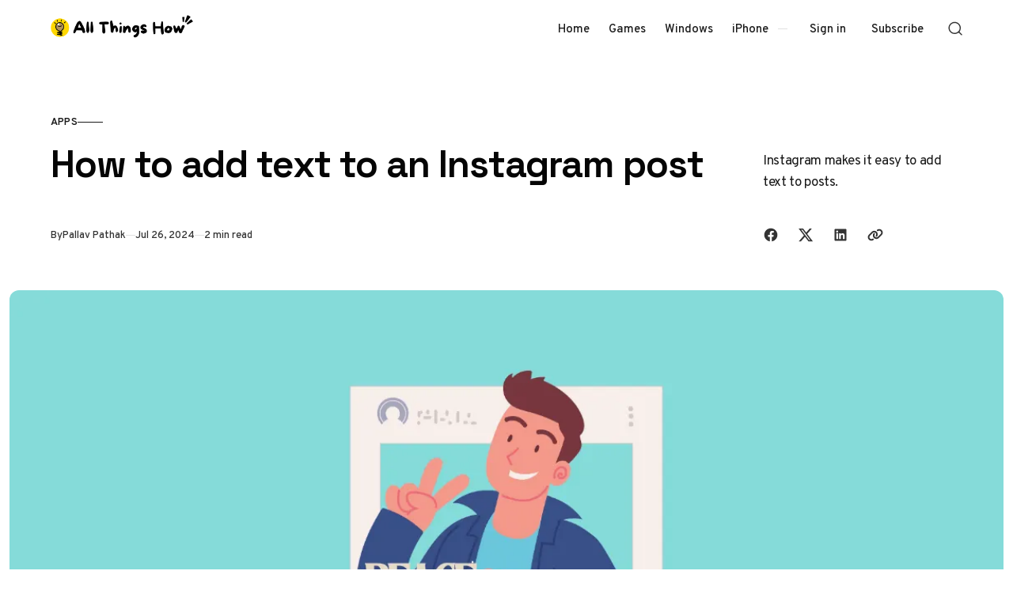

--- FILE ---
content_type: text/html; charset=utf-8
request_url: https://allthings.how/how-to-add-text-to-an-instagram-post/
body_size: 13772
content:
<!doctype html>
<html lang="en" class="no-js" data-color-scheme="light" data-accent-color-scheme="dark" data-accent-color-contrast="true" data-accent-color-dark-contrast="false">

<head>
    <title>How to add text to an Instagram post</title>
    <meta charset="utf-8">
    <meta name="viewport" content="width=device-width, initial-scale=1.0">
    <script>document.documentElement.classList.replace('no-js','js');</script>
    <script>
        if (window.localStorage.getItem(`pinolada-pcs-${window.location.hostname}`) && !document.documentElement.hasAttribute('data-prefers-color-scheme')) {
            document.documentElement.setAttribute('data-prefers-color-scheme', window.localStorage.getItem(`pinolada-pcs-${window.location.hostname}`));
        }
    </script>

            <link rel="preload" as="image"
            imagesrcset="/content/images/size/w500/format/webp/2024/07/ATH-Featured-Image--80-.png 500w,/content/images/size/w640/format/webp/2024/07/ATH-Featured-Image--80-.png 640w,/content/images/size/w855/format/webp/2024/07/ATH-Featured-Image--80-.png 855w,/content/images/size/w1120/format/webp/2024/07/ATH-Featured-Image--80-.png 1120w,/content/images/size/w1284/format/webp/2024/07/ATH-Featured-Image--80-.png 1284w,/content/images/size/w1920/format/webp/2024/07/ATH-Featured-Image--80-.png 1920w,/content/images/size/w2560/format/webp/2024/07/ATH-Featured-Image--80-.png 2560w"
            imagesizes="(min-width: 82.75em) 1284px, calc(100vw - 16px)">


    
    <link rel="preload" as="font" type="font/woff2" href="https://allthings.how/assets/fonts/space-grotesk-v16-regular-latin.woff2?v=c13d447865" crossorigin>
    <link rel="preload" as="font" type="font/woff2" href="https://allthings.how/assets/fonts/overpass-v13-regular-latin.woff2?v=c13d447865" crossorigin>

<style>
    @font-face {
        font-family: 'Space Grotesk';
        font-style: normal;
        font-weight: 300 700;
        font-display: swap;
        src: url('https://allthings.how/assets/fonts/space-grotesk-v16-regular-latin-ext.woff2?v=c13d447865') format('woff2');
        unicode-range: U+0100-02AF, U+0304, U+0308, U+0329, U+1E00-1E9F, U+1EF2-1EFF, U+2020, U+20A0-20AB, U+20AD-20C0, U+2113, U+2C60-2C7F, U+A720-A7FF;
    }

    @font-face {
        font-family: 'Space Grotesk';
        font-style: normal;
        font-weight: 300 700;
        font-display: swap;
        src: url('https://allthings.how/assets/fonts/space-grotesk-v16-regular-latin.woff2?v=c13d447865') format('woff2');
        unicode-range: U+0000-00FF, U+0131, U+0152-0153, U+02BB-02BC, U+02C6, U+02DA, U+02DC, U+0304, U+0308, U+0329, U+2000-206F, U+2074, U+20AC, U+2122, U+2191, U+2193, U+2212, U+2215, U+FEFF, U+FFFD;
    }
    @font-face {
        font-family: 'Overpass';
        font-style: italic;
        font-weight: 100 900;
        font-display: swap;
        src: url('https://allthings.how/assets/fonts/overpass-v13-italic-latin-ext.woff2?v=c13d447865') format('woff2');
        unicode-range: U+0100-02AF, U+0304, U+0308, U+0329, U+1E00-1E9F, U+1EF2-1EFF, U+2020, U+20A0-20AB, U+20AD-20C0, U+2113, U+2C60-2C7F, U+A720-A7FF;
    }

    @font-face {
        font-family: 'Overpass';
        font-style: italic;
        font-weight: 100 900;
        font-display: swap;
        src: url('https://allthings.how/assets/fonts/overpass-v13-italic-latin.woff2?v=c13d447865') format('woff2');
        unicode-range: U+0000-00FF, U+0131, U+0152-0153, U+02BB-02BC, U+02C6, U+02DA, U+02DC, U+0304, U+0308, U+0329, U+2000-206F, U+2074, U+20AC, U+2122, U+2191, U+2193, U+2212, U+2215, U+FEFF, U+FFFD;
    }

    @font-face {
        font-family: 'Overpass';
        font-style: normal;
        font-weight: 100 900;
        font-display: swap;
        src: url('https://allthings.how/assets/fonts/overpass-v13-regular-latin-ext.woff2?v=c13d447865') format('woff2');
        unicode-range: U+0100-02AF, U+0304, U+0308, U+0329, U+1E00-1E9F, U+1EF2-1EFF, U+2020, U+20A0-20AB, U+20AD-20C0, U+2113, U+2C60-2C7F, U+A720-A7FF;
    }

    @font-face {
        font-family: 'Overpass';
        font-style: normal;
        font-weight: 100 900;
        font-display: swap;
        src: url('https://allthings.how/assets/fonts/overpass-v13-regular-latin.woff2?v=c13d447865') format('woff2');
        unicode-range: U+0000-00FF, U+0131, U+0152-0153, U+02BB-02BC, U+02C6, U+02DA, U+02DC, U+0304, U+0308, U+0329, U+2000-206F, U+2074, U+20AC, U+2122, U+2191, U+2193, U+2212, U+2215, U+FEFF, U+FFFD;
    }

    :root {
        --pinolada--font-family--headings: var(--gh-font-heading, 'Space Grotesk', 'Arial', sans-serif);
        --pinolada--font-weight--headings: 650;
        --pinolada--letter-spacing--headings: -0.02em;
        --pinolada--underline-position--headings: 1.1em;
        --pinolada--font-family--base: var(--gh-font-body, 'Overpass', 'Arial', sans-serif);
        --pinolada--font-weight--base: 400;
        --pinolada--font-weight--base-bold: 600;
        --pinolada--font-family--elements: var(--gh-font-body, 'Overpass', 'Arial', sans-serif);
        --pinolada--font-weight--elements: 500;
        --pinolada--font-weight--elements-bold: 600;
}
</style>

    <link rel="stylesheet" href="https://allthings.how/assets/dist/style.css?v=c13d447865">

    <meta name="description" content="Instagram makes it easy to add text to posts.">
    <link rel="icon" href="https://allthings.how/content/images/size/w256h256/2023/03/allthings.how-icon.png" type="image/png">
    <link rel="canonical" href="https://allthings.how/how-to-add-text-to-an-instagram-post/">
    <meta name="referrer" content="no-referrer-when-downgrade">
    
    <meta property="og:site_name" content="All Things How">
    <meta property="og:type" content="article">
    <meta property="og:title" content="How to add text to an Instagram post">
    <meta property="og:description" content="Instagram makes it easy to add text to posts.">
    <meta property="og:url" content="https://allthings.how/how-to-add-text-to-an-instagram-post/">
    <meta property="og:image" content="https://allthings.how/content/images/2024/07/ATH-Featured-Image--80-.png">
    <meta property="article:published_time" content="2024-07-26T12:20:12.000Z">
    <meta property="article:modified_time" content="2024-07-26T12:20:12.000Z">
    <meta property="article:tag" content="Apps">
    <meta property="article:tag" content="Instagram">
    
    <meta property="article:publisher" content="https://www.facebook.com/allthingshow">
    <meta name="twitter:card" content="summary_large_image">
    <meta name="twitter:title" content="How to add text to an Instagram post">
    <meta name="twitter:description" content="Instagram makes it easy to add text to posts.">
    <meta name="twitter:url" content="https://allthings.how/how-to-add-text-to-an-instagram-post/">
    <meta name="twitter:image" content="https://allthings.how/content/images/2024/07/ATH-Featured-Image--80-.png">
    <meta name="twitter:label1" content="Written by">
    <meta name="twitter:data1" content="Pallav Pathak">
    <meta name="twitter:label2" content="Filed under">
    <meta name="twitter:data2" content="Apps, Instagram">
    <meta name="twitter:site" content="@allthingshow">
    <meta property="og:image:width" content="1200">
    <meta property="og:image:height" content="675">
    
    <script type="application/ld+json">
{
    "@context": "https://schema.org",
    "@type": "Article",
    "publisher": {
        "@type": "Organization",
        "name": "All Things How",
        "url": "https://allthings.how/",
        "logo": {
            "@type": "ImageObject",
            "url": "https://allthings.how/content/images/2023/10/All-Things-How-Logo-2.png"
        }
    },
    "author": {
        "@type": "Person",
        "name": "Pallav Pathak",
        "image": {
            "@type": "ImageObject",
            "url": "https://allthings.how/content/images/2024/02/Untitled-design.png",
            "width": 500,
            "height": 500
        },
        "url": "https://allthings.how/author/pallav/",
        "sameAs": []
    },
    "headline": "How to add text to an Instagram post",
    "url": "https://allthings.how/how-to-add-text-to-an-instagram-post/",
    "datePublished": "2024-07-26T12:20:12.000Z",
    "dateModified": "2024-07-26T12:20:12.000Z",
    "image": {
        "@type": "ImageObject",
        "url": "https://allthings.how/content/images/2024/07/ATH-Featured-Image--80-.png",
        "width": 1200,
        "height": 675
    },
    "keywords": "Apps, Instagram",
    "description": "Instagram makes it easy to add text to posts.",
    "mainEntityOfPage": "https://allthings.how/how-to-add-text-to-an-instagram-post/"
}
    </script>

    <meta name="generator" content="Ghost 6.16">
    <link rel="alternate" type="application/rss+xml" title="All Things How" href="https://allthings.how/rss/">
    <script defer src="https://cdn.jsdelivr.net/ghost/portal@~2.58/umd/portal.min.js" data-i18n="true" data-ghost="https://allthings.how/" data-key="52a8a3514e22056db290e06776" data-api="https://all-things-how.ghost.io/ghost/api/content/" data-locale="en" crossorigin="anonymous"></script><style id="gh-members-styles">.gh-post-upgrade-cta-content,
.gh-post-upgrade-cta {
    display: flex;
    flex-direction: column;
    align-items: center;
    font-family: -apple-system, BlinkMacSystemFont, 'Segoe UI', Roboto, Oxygen, Ubuntu, Cantarell, 'Open Sans', 'Helvetica Neue', sans-serif;
    text-align: center;
    width: 100%;
    color: #ffffff;
    font-size: 16px;
}

.gh-post-upgrade-cta-content {
    border-radius: 8px;
    padding: 40px 4vw;
}

.gh-post-upgrade-cta h2 {
    color: #ffffff;
    font-size: 28px;
    letter-spacing: -0.2px;
    margin: 0;
    padding: 0;
}

.gh-post-upgrade-cta p {
    margin: 20px 0 0;
    padding: 0;
}

.gh-post-upgrade-cta small {
    font-size: 16px;
    letter-spacing: -0.2px;
}

.gh-post-upgrade-cta a {
    color: #ffffff;
    cursor: pointer;
    font-weight: 500;
    box-shadow: none;
    text-decoration: underline;
}

.gh-post-upgrade-cta a:hover {
    color: #ffffff;
    opacity: 0.8;
    box-shadow: none;
    text-decoration: underline;
}

.gh-post-upgrade-cta a.gh-btn {
    display: block;
    background: #ffffff;
    text-decoration: none;
    margin: 28px 0 0;
    padding: 8px 18px;
    border-radius: 4px;
    font-size: 16px;
    font-weight: 600;
}

.gh-post-upgrade-cta a.gh-btn:hover {
    opacity: 0.92;
}</style>
    <script defer src="https://cdn.jsdelivr.net/ghost/sodo-search@~1.8/umd/sodo-search.min.js" data-key="52a8a3514e22056db290e06776" data-styles="https://cdn.jsdelivr.net/ghost/sodo-search@~1.8/umd/main.css" data-sodo-search="https://all-things-how.ghost.io/" data-locale="en" crossorigin="anonymous"></script>
    
    <link href="https://allthings.how/webmentions/receive/" rel="webmention">
    <script defer src="/public/cards.min.js?v=c13d447865"></script>
    <link rel="stylesheet" type="text/css" href="/public/cards.min.css?v=c13d447865">
    <script defer src="/public/comment-counts.min.js?v=c13d447865" data-ghost-comments-counts-api="https://allthings.how/members/api/comments/counts/"></script>
    <script defer src="/public/member-attribution.min.js?v=c13d447865"></script><style>:root {--ghost-accent-color: #000000;}</style>
    <style>
  @media (min-width: 1024px) {
    .article-main > *:not(.article-sidebar) {
        grid-column: 1;
        --pinolada--canvas--container-max-width: black !important;
    }
}
  td:first-child {
    font-weight: var(--pinolada--font-weight--base-bold);
  }
</style>

<style>
  /* Ghost Post Creator: countdown card */
.gpc-countdown {
  border: 1px solid rgba(0, 0, 0, 0.12);
  border-radius: 12px;
  padding: 16px;
  background: rgba(0, 0, 0, 0.02);
}

.gpc-countdown__title {
  font-weight: 600;
  margin: 0 0 12px;
}

.gpc-countdown__grid {
  display: flex;
  flex-wrap: wrap;
  gap: 12px;
}

.gpc-countdown__cell {
  flex: 1 1 92px;
  min-width: 92px;
  padding: 12px 10px;
  border-radius: 10px;
  background: rgba(255, 255, 255, 0.9);
  text-align: center;
}

.gpc-countdown__num {
  display: block;
  font-variant-numeric: tabular-nums;
  font-weight: 700;
  font-size: 22px;
  line-height: 1.1;
}

.gpc-countdown__unit {
  display: block;
  font-size: 11px;
  letter-spacing: 0.06em;
  text-transform: uppercase;
  opacity: 0.72;
  margin-top: 4px;
}

.gpc-countdown__meta {
  margin-top: 10px;
  font-size: 13px;
  opacity: 0.8;
}
</style>  

<style>
  /* YouTube Embed Card Styles v2.0 */
.yt-embed-card{font-family:-apple-system,BlinkMacSystemFont,"Segoe UI",Roboto,Helvetica,Arial,sans-serif;background:#fff;border:1px solid #dee2e6;border-radius:12px;overflow:hidden;width:100%;margin:1.6rem 0;box-shadow:0 4px 12px rgba(0,0,0,.08);cursor:pointer;transition:transform .2s ease,box-shadow .2s ease;outline:none}.yt-embed-card:focus-visible{box-shadow:0 4px 16px rgba(0,0,0,.12),0 0 0 3px rgba(99,102,241,.5);transform:translateY(-2px)}.yt-embed-header{display:flex;align-items:center;padding:12px 16px;gap:10px}.yt-icon{width:20px;height:20px;fill:#ff0000}.yt-channel-info{font-size:14px;display:flex;align-items:baseline;gap:6px}.yt-channel-info a{color:#212529;font-weight:600;text-decoration:none;border-bottom:1px solid transparent}.yt-channel-info a:hover{border-bottom-color:#212529}.yt-source-domain{color:#6c757d;font-size:13px}.yt-embed-content{position:relative}.yt-embed-content img{width:100%;display:block;vertical-align:middle;aspect-ratio:16/9;object-fit:cover;border:0;background-color:#e9ecef;transition:opacity .2s ease}.yt-embed-card:hover .yt-embed-content img{opacity:.88}.play-button{position:absolute;left:50%;top:50%;transform:translate(-50%,-50%) scale(.9);width:68px;height:68px;border-radius:50%;display:flex;align-items:center;justify-content:center;background:rgba(255,255,255,.95);backdrop-filter:blur(4px);-webkit-backdrop-filter:blur(4px);transition:transform .2s ease,opacity .2s ease;opacity:0;pointer-events:none}.play-button::before{content:"";display:block;width:28px;height:28px;margin-left:4px;mask:url('data:image/svg+xml;utf8,<svg xmlns="http://www.w3.org/2000/svg" viewBox="0 0 24 24"><path fill="black" d="M8 5v14l11-7z"/></svg>') center/contain no-repeat;background-color:#ff0000}.yt-embed-card:hover .play-button{opacity:1;transform:translate(-50%,-50%) scale(1)}.yt-embed-footer{padding:12px 16px 16px}.yt-video-title{font-size:16px;font-weight:600;color:#212529;line-height:1.4;margin:0 0 8px 0}.yt-start-info{display:flex;align-items:center;gap:6px;font-size:13px;color:#6c757d}.clock-icon{width:14px;height:14px;fill:currentColor}
</style>

<script>
  // YouTube Lazy-Load Script v2.0
function initYouTubeEmbeds() {
  document.querySelectorAll('.yt-embed-card').forEach(card => {
    if (card.dataset.initialized) return;
    card.dataset.initialized = 'true';

    card.querySelectorAll('a').forEach(a => a.addEventListener('click', e => e.stopPropagation()));

    const activate = () => {
      const videoId = card.dataset.videoId;
      const start = card.dataset.start || 0;
      
      const iframeContainer = document.createElement('div');
      iframeContainer.style.position = 'relative';
      iframeContainer.style.paddingBottom = '56.25%'; // 16:9 aspect ratio
      iframeContainer.style.height = '0';
      iframeContainer.style.overflow = 'hidden';
      
      const iframe = document.createElement('iframe');
      iframe.src = `https://www.youtube.com/embed/${videoId}?feature=oembed&autoplay=1&start=${start}`;
      iframe.style.position = 'absolute';
      iframe.style.top = '0';
      iframe.style.left = '0';
      iframe.style.width = '100%';
      iframe.style.height = '100%';
      iframe.frameBorder = '0';
      iframe.allow = 'accelerometer; autoplay; clipboard-write; encrypted-media; gyroscope; picture-in-picture; web-share';
      iframe.setAttribute('referrerpolicy', 'strict-origin-when-cross-origin');
      iframe.allowFullscreen = true;
      iframe.title = 'YouTube video player';
      
      iframeContainer.appendChild(iframe);
      
      card.innerHTML = '';
      card.style.padding = '0';
      card.appendChild(iframeContainer);
      card.removeEventListener('click', activate);
      card.removeEventListener('keydown', onKeyDown);
    };

    const onKeyDown = (ev) => {
      if (ev.key === 'Enter' || ev.key === ' ') {
        ev.preventDefault();
        activate();
      }
    };

    card.addEventListener('click', activate, { once: true });
    card.addEventListener('keydown', onKeyDown, { once: true });
  });
}

if (document.readyState === 'loading') {
    document.addEventListener('DOMContentLoaded', initYouTubeEmbeds);
} else {
    initYouTubeEmbeds();
}
// For single-page applications or dynamic content, call initYouTubeEmbeds() again.
</script>

<script type="text/javascript" async="async" data-noptimize="1" data-cfasync="false" src="//scripts.mediavine.com/tags/all-things-how.js"></script>
<script defer data-domain="allthings.how" src="https://analytics.allthings.how/js/script.file-downloads.outbound-links.pageview-props.js"></script>
<script>window.plausible = window.plausible || function() { (window.plausible.q = window.plausible.q || []).push(arguments) }</script>

    <link rel="stylesheet" href="https://allthings.how/assets/custom.css?v=c13d447865">

    <script>
    document.documentElement.setAttribute('data-color-scheme', getComputedStyle(document.documentElement).getPropertyValue('--pinolada-color-scheme') === 'dark' ? 'dark' : 'light');
    document.documentElement.setAttribute('data-accent-color-scheme', getComputedStyle(document.documentElement).getPropertyValue('--pinolada-accent-color-scheme') === 'light' ? 'light' : 'dark');
    document.documentElement.setAttribute('data-accent-color-contrast', getComputedStyle(document.documentElement).getPropertyValue('--pinolada-accent-color-contrast') === 'false' ? 'false' : 'true');
    document.documentElement.setAttribute('data-color-dark-scheme', getComputedStyle(document.documentElement).getPropertyValue('--pinolada-dark-mode-color-scheme') === 'light' ? 'light' : 'dark');
    document.documentElement.setAttribute('data-accent-color-dark-contrast', getComputedStyle(document.documentElement).getPropertyValue('--pinolada-dark-mode-accent-color-contrast') === 'true' ? 'true' : 'false');
    document.documentElement.setAttribute('data-accent-color-dark-scheme', getComputedStyle(document.documentElement).getPropertyValue('--pinolada-dark-mode-accent-color-scheme') === 'light' ? 'light' : 'dark');
</script>
</head>

<body class="post-template tag-apps tag-instagram">

    <a class="skip-link visually-hidden-focusable" href="#main">Skip to content</a>

    <div class="site">

        <header id="site-header" class="site-header">
    <div class="site-header__container">

        <a href="https://allthings.how" rel="home" class="site-header__logo">
                <img class="site-header__logo-image" data-logo-color-scheme="default" src="https://allthings.how/content/images/2023/10/All-Things-How-Logo-2.png" alt="All Things How">
        </a>

        <div id="site-navigation" class="site-navigation">
            <div class="site-navigation__inner">
                    <nav class="nav-primary">
        <ul class="nav-primary__menu">
             
                <li class="nav-primary__menu-item">
                    <a class="nav-primary__menu-link" href="https://allthings.how/">
                        <span class="nav-primary__menu-title">Home</span>
                    </a>
                </li>
             
             
                <li class="nav-primary__menu-item">
                    <a class="nav-primary__menu-link" href="https://allthings.how/tag/games/">
                        <span class="nav-primary__menu-title">Games</span>
                    </a>
                </li>
             
             
                <li class="nav-primary__menu-item">
                    <a class="nav-primary__menu-link" href="https://allthings.how/tag/windows-11/">
                        <span class="nav-primary__menu-title">Windows</span>
                    </a>
                </li>
             
             
                <li class="nav-primary__menu-item">
                    <a class="nav-primary__menu-link" href="https://allthings.how/tag/iphone/">
                        <span class="nav-primary__menu-title">iPhone</span>
                    </a>
                </li>
             
        </ul>
    </nav>


                    <div class="site-account">
                                <a class="site-account__link" href="#/portal/signin" data-portal="signin">Sign in</a>
                                <a class="site-account__button button" data-btn-size="small" href="#/portal/signup" data-portal="signup">Subscribe</a>
                    </div>

            </div>
        </div>

        <button
            class="site-header__search-trigger"
            aria-label="Open Search"
            data-ghost-search>
            <svg version="1.1" aria-hidden="true" width="19" height="19" viewBox="0 0 19 19" fill="none" xmlns="http://www.w3.org/2000/svg"><path fill-rule="evenodd" clip-rule="evenodd" d="M2.04004 8.79391C2.04004 5.18401 5.02763 2.23297 8.74367 2.23297C12.4597 2.23297 15.4473 5.18401 15.4473 8.79391C15.4473 12.4038 12.4597 15.3549 8.74367 15.3549C5.02763 15.3549 2.04004 12.4038 2.04004 8.79391ZM8.74367 0.732971C4.22666 0.732971 0.540039 4.32838 0.540039 8.79391C0.540039 13.2595 4.22666 16.8549 8.74367 16.8549C10.4144 16.8549 11.9716 16.363 13.2706 15.5171C13.6981 15.2387 14.2697 15.2585 14.6339 15.6158L17.4752 18.4027C17.7668 18.6887 18.2338 18.6887 18.5254 18.4027V18.4027C18.8251 18.1087 18.8251 17.626 18.5254 17.332L15.725 14.5853C15.3514 14.2188 15.3296 13.6296 15.6192 13.1936C16.4587 11.9301 16.9473 10.4197 16.9473 8.79391C16.9473 4.32838 13.2607 0.732971 8.74367 0.732971Z" fill="currentColor"/></svg>
        </button>

        <button
            class="site-header__hamburger"
            data-site-action-trigger="navigation"
            aria-label="Open Menu"
            aria-expanded="false"
            aria-controls="site-navigation">
            <svg version="1.1" aria-hidden="true" width="24" height="25" viewBox="0 0 24 25" fill="none" xmlns="http://www.w3.org/2000/svg">
    <rect class="hamburger-line-1" y="3" width="24" height="2" rx="0.75" fill="currentColor"/>
    <rect class="hamburger-line-2" y="11.5" width="22" height="2" rx="0.75" fill="currentColor"/>
    <rect class="hamburger-line-3" y="20" width="12" height="2" rx="0.75" fill="currentColor"/>
</svg>
        </button>

    </div>

</header>

        <main id="main" class="site-main" tabindex="-1">
            

<article class="article post tag-apps tag-instagram">

    <header class="article-header section" data-canvas-grid="container" data-post-type="post" data-section="first" data-style="stack" data-has-featured-image="true">
    <div class="article-header__content">
            <a href="/tag/apps/" class="article-header__primary-tag" rel="tag">Apps</a>
        <div class="article-header__content-main" data-has-excerpt="true">
            <h1 class="article-header__title">
                <span class="article-header__title-inner">How to add text to an Instagram post</span>
            </h1>
                <p class="article-header__excerpt">Instagram makes it easy to add text to posts.</p>
        </div>
        <div class="article-header__footer">
            <div class="article-header__footer-meta">
                <span class="article-header__meta article-header__meta--author">
                    <span class="article-header__meta--inner">
                        <span class="article-header__meta-info">By</span>
                        <a href="https://allthings.how/author/pallav/" class="article-header__meta-link">Pallav Pathak</a>
                    </span>
                </span>
                <time class="article-header__meta article-header__meta--date" datetime="2024-07-26">Jul 26, 2024</time>
                <span class="article-header__meta article-header__meta--read-time">2 min read</span>
            </div>
            <div class="article-header__footer-sharing">
                <div class="sharing-buttons">
    <span class="visually-hidden">Share with friends</span>
    <a href="https://www.facebook.com/sharer.php?u=https://allthings.how/how-to-add-text-to-an-instagram-post/" title="Share on Facebook" target="_blank" rel="noopener" class="sharing-buttons__link" data-social="facebook"><svg width="24" height="24" viewBox="0 0 24 24" version="1.1" xmlns="http://www.w3.org/2000/svg" aria-hidden="true" focusable="false"><path d="M12 2C6.5 2 2 6.5 2 12c0 5 3.7 9.1 8.4 9.9v-7H7.9V12h2.5V9.8c0-2.5 1.5-3.9 3.8-3.9 1.1 0 2.2.2 2.2.2v2.5h-1.3c-1.2 0-1.6.8-1.6 1.6V12h2.8l-.4 2.9h-2.3v7C18.3 21.1 22 17 22 12c0-5.5-4.5-10-10-10z" fill="currentColor"></path></svg>
</a>
    <a href="https://x.com/intent/post?url=https://allthings.how/how-to-add-text-to-an-instagram-post/&amp;text=How%20to%20add%20text%20to%20an%20Instagram%20post" title="Share on X" target="_blank" rel="noopener" class="sharing-buttons__link" data-social="x"><svg width="24" height="24" viewBox="0 0 24 24" fill="none" xmlns="http://www.w3.org/2000/svg" aria-hidden="true" focusable="false"><path d="M18.2439 2.25H21.5519L14.3249 10.51L22.8269 21.75H16.1699L10.9559 14.933L4.98991 21.75H1.67991L9.40991 12.915L1.25391 2.25H8.07991L12.7929 8.481L18.2439 2.25ZM17.0829 19.77H18.9159L7.08391 4.126H5.11691L17.0829 19.77Z" fill="currentColor"/></svg>
</a>
    <a href="https://www.linkedin.com/shareArticle?mini=true&amp;url=https://allthings.how/how-to-add-text-to-an-instagram-post/&amp;title=How%20to%20add%20text%20to%20an%20Instagram%20post" title="Share on LinkedIn" target="_blank" rel="noopener" class="sharing-buttons__link" data-social="linkedin"><svg width="24" height="24" viewBox="0 0 24 24" version="1.1" xmlns="http://www.w3.org/2000/svg" aria-hidden="true" focusable="false"><path d="M19.7,3H4.3C3.582,3,3,3.582,3,4.3v15.4C3,20.418,3.582,21,4.3,21h15.4c0.718,0,1.3-0.582,1.3-1.3V4.3 C21,3.582,20.418,3,19.7,3z M8.339,18.338H5.667v-8.59h2.672V18.338z M7.004,8.574c-0.857,0-1.549-0.694-1.549-1.548 c0-0.855,0.691-1.548,1.549-1.548c0.854,0,1.547,0.694,1.547,1.548C8.551,7.881,7.858,8.574,7.004,8.574z M18.339,18.338h-2.669 v-4.177c0-0.996-0.017-2.278-1.387-2.278c-1.389,0-1.601,1.086-1.601,2.206v4.249h-2.667v-8.59h2.559v1.174h0.037 c0.356-0.675,1.227-1.387,2.526-1.387c2.703,0,3.203,1.779,3.203,4.092V18.338z" fill="currentColor"></path></svg>
</a>
    <button class="sharing-buttons__link" title="Copy link" data-social="copy-link" data-copy-link="https://allthings.how/how-to-add-text-to-an-instagram-post/">
        <svg width="24" height="24" version="1.1" aria-hidden="true" focusable="false" xmlns="http://www.w3.org/2000/svg" viewBox="0 0 640 512"><path d="M579.8 267.7c56.5-56.5 56.5-148 0-204.5c-50-50-128.8-56.5-186.3-15.4l-1.6 1.1c-14.4 10.3-17.7 30.3-7.4 44.6s30.3 17.7 44.6 7.4l1.6-1.1c32.1-22.9 76-19.3 103.8 8.6c31.5 31.5 31.5 82.5 0 114L422.3 334.8c-31.5 31.5-82.5 31.5-114 0c-27.9-27.9-31.5-71.8-8.6-103.8l1.1-1.6c10.3-14.4 6.9-34.4-7.4-44.6s-34.4-6.9-44.6 7.4l-1.1 1.6C206.5 251.2 213 330 263 380c56.5 56.5 148 56.5 204.5 0L579.8 267.7zM60.2 244.3c-56.5 56.5-56.5 148 0 204.5c50 50 128.8 56.5 186.3 15.4l1.6-1.1c14.4-10.3 17.7-30.3 7.4-44.6s-30.3-17.7-44.6-7.4l-1.6 1.1c-32.1 22.9-76 19.3-103.8-8.6C74 372 74 321 105.5 289.5L217.7 177.2c31.5-31.5 82.5-31.5 114 0c27.9 27.9 31.5 71.8 8.6 103.9l-1.1 1.6c-10.3 14.4-6.9 34.4 7.4 44.6s34.4 6.9 44.6-7.4l1.1-1.6C433.5 260.8 427 182 377 132c-56.5-56.5-148-56.5-204.5 0L60.2 244.3z" fill="currentColor"/></svg>
        <span class="sharing-buttons__tooltip" role="tooltip" aria-hidden="true">Link copied</span>
    </button>
</div>
            </div>
        </div>
    </div>
    <figure class="article-header__figure">
        <img class="article-header__image"
            width="16" height="9"
            src="/content/images/size/w1284/format/webp/2024/07/ATH-Featured-Image--80-.png"
            srcset="/content/images/size/w500/format/webp/2024/07/ATH-Featured-Image--80-.png 500w,/content/images/size/w640/format/webp/2024/07/ATH-Featured-Image--80-.png 640w,/content/images/size/w855/format/webp/2024/07/ATH-Featured-Image--80-.png 855w,/content/images/size/w1120/format/webp/2024/07/ATH-Featured-Image--80-.png 1120w,/content/images/size/w1284/format/webp/2024/07/ATH-Featured-Image--80-.png 1284w,/content/images/size/w1920/format/webp/2024/07/ATH-Featured-Image--80-.png 1920w,/content/images/size/w2560/format/webp/2024/07/ATH-Featured-Image--80-.png 2560w"
            sizes="(min-width: 82.75em) 1284px, calc(100vw - 16px)"
            loading="eager"
            fetchpriority="high"
            alt="How to add text to an Instagram post"
            onload="this.setAttribute('data-loaded', true)">
    </figure>
</header>

    <div class="article-main section" data-canvas-grid="content">
        <div class="article-content" data-canvas-grid="content" data-canvas-grid-self="start">
            
<!--kg-card-begin: html-->
<div class="kg-card kg-callout-card kg-callout-card-white zero-tb-padding"><div class="kg-callout-text quick-info">
  <strong>Quick Info</strong>
    <ul>
      <li>Instagram now lets you add text to your posts without having to rely on third-party applications like Canva. 
        
      </li>
      <li>While adding text, you can modify it in various ways by changing its style, size, color, etc. 
        
      </li>
      <li>You can add text both to single and multiple images but you cannot edit the text once your post is created.
        
      </li>
      <li>Single images with text in carousel posts can be removed without affecting the rest of the post. 
        
      </li>
    </ul>
  </div>
</div>
<!--kg-card-end: html-->
<p>When you add text to a photo and create a post, it will appear in your followers' feeds and on your profile until you archive or delete it. </p><ol><li>Open Instagram and tap on the '+' icon at the bottom to create a new post. </li><li>Select one or more photos for your post and then tap on the 'Next' button.</li></ol><figure class="kg-card kg-gallery-card kg-width-wide"><div class="kg-gallery-container"><div class="kg-gallery-row"><div class="kg-gallery-image"><img src="https://allthings.how/content/images/2024/07/photo_2024-07-24_12-28-360.png" width="561" height="1282" loading="lazy" alt=""></div><div class="kg-gallery-image"><img src="https://allthings.how/content/images/2024/07/photo_2024-07-24_12-28-400.png" width="561" height="1282" loading="lazy" alt=""></div></div></div></figure><ol start="3"><li>On the next page, tap on the 'Aa' icon at the top right and you will get the option to add text to your post. </li><li>Type the text you want to appear and you can change its color, size, style, and position using the controls at the top of the page. You can move the text by dragging it around and change its size by pinching and zooming. </li></ol><figure class="kg-card kg-gallery-card kg-width-wide"><div class="kg-gallery-container"><div class="kg-gallery-row"><div class="kg-gallery-image"><img src="https://allthings.how/content/images/2024/07/photo_2024-07-24_12-28-440-1.png" width="561" height="1282" loading="lazy" alt=""></div><div class="kg-gallery-image"><img src="https://allthings.how/content/images/2024/07/photo_2024-07-24_12-51-170-2.png" width="561" height="1282" loading="lazy" alt=""></div></div></div></figure><ol start="5"><li>Once you're done, tap on the 'Next' button at the bottom right to save the changes.</li><li>If you want, you can add a location, music, and tags to the post. Finally, tap on the 'Share' button to create your post.</li></ol><figure class="kg-card kg-gallery-card kg-width-wide"><div class="kg-gallery-container"><div class="kg-gallery-row"><div class="kg-gallery-image"><img src="https://allthings.how/content/images/2024/07/photo_2024-07-24_12-59-400.png" width="561" height="1282" loading="lazy" alt=""></div><div class="kg-gallery-image"><img src="https://allthings.how/content/images/2024/07/photo_2024-07-24_12-28-520.png" width="561" height="1282" loading="lazy" alt=""></div></div></div></figure><div class="kg-card kg-callout-card kg-callout-card-yellow"><div class="kg-callout-text"><b><strong style="white-space: pre-wrap;">Note: </strong></b>You cannot make changes to the text once the post is created, so make sure it appears how you want it to before posting. For a carousel with a mistake in the text, you can delete the image with the error without needing to remove the carousel itself. </div></div><h3 id="things-to-know">Things to know</h3><ul><li>The new feature is ideal for quick posts but you may need to use third-party applications for more detailed or complicated graphics. </li><li>Adding text to an Instagram post is similar to how you do it for Instagram stories but unlike stories, your post will not disappear after 24 hours. </li><li>Right now this feature is only available on the iOS and Android Instagram apps but not on the web.</li><li>You can use the new feature to share quick messages, quotes, anecdotes, and more with photos without needing to post lengthy messages. </li></ul>
        </div>

        <div class="article-sidebar">
            <aside class="sidebar" aria-label="Sidebar">
    <section class="widget widget-latest-posts">
        <h3 class="widget-title">Latest Posts</h3>

                <div class="widget-list">
                        <div class="widget-item">
                                <a href="/finding-every-precious-and-remarkable-chest-in-voidsea-outlook-genshin-impact-6-3/" class="widget-item-image-container">
                                    <img class="widget-item-image" src="https://allthings.how/content/images/2026/02/Screenshot-2026-02-03-153445-1.png" alt="Finding Every Precious and Remarkable Chest in Voidsea Outlook (Genshin Impact 6.3)" loading="lazy">
                                </a>
                            <div class="widget-item-content">
                                <a class="widget-link" href="/finding-every-precious-and-remarkable-chest-in-voidsea-outlook-genshin-impact-6-3/">Finding Every Precious and Remarkable Chest in Voidsea Outlook (Genshin Impact 6.3)</a>
                                <time class="widget-date" datetime="2026-02-03">Feb 3, 2026</time>
                            </div>
                        </div>
                        <div class="widget-item">
                                <a href="/how-to-earn-every-six-invitational-2026-twitch-drop-reward-in-rainbow-six-siege/" class="widget-item-image-container">
                                    <img class="widget-item-image" src="https://allthings.how/content/images/2026/02/Screenshot-2026-02-03-152123-1.png" alt="How to earn every Six Invitational 2026 Twitch Drop reward in Rainbow Six Siege" loading="lazy">
                                </a>
                            <div class="widget-item-content">
                                <a class="widget-link" href="/how-to-earn-every-six-invitational-2026-twitch-drop-reward-in-rainbow-six-siege/">How to earn every Six Invitational 2026 Twitch Drop reward in Rainbow Six Siege</a>
                                <time class="widget-date" datetime="2026-02-03">Feb 3, 2026</time>
                            </div>
                        </div>
                        <div class="widget-item">
                                <a href="/arc-raiders-shrouded-sky-update-new-enemy-map-changes-and-expedition-window/" class="widget-item-image-container">
                                    <img class="widget-item-image" src="https://allthings.how/content/images/2026/02/Screenshot-2026-02-03-150556-1.png" alt="ARC Raiders Shrouded Sky Update — New Enemy, Map Changes, and Expedition Window" loading="lazy">
                                </a>
                            <div class="widget-item-content">
                                <a class="widget-link" href="/arc-raiders-shrouded-sky-update-new-enemy-map-changes-and-expedition-window/">ARC Raiders Shrouded Sky Update — New Enemy, Map Changes, and Expedition Window</a>
                                <time class="widget-date" datetime="2026-02-03">Feb 3, 2026</time>
                            </div>
                        </div>
                </div>
    </section>
</aside>
        </div>

            <div class="article-tags">
                <div class="article-tags__cloud tagcloud"><a href="/tag/apps/">Apps</a><a href="/tag/instagram/">Instagram</a></div>
            </div>

            <div class="article-authors">
                    <div class="author-box" >
        <a href="/author/pallav/" aria-hidden="true" tabindex="-1" class="author-box__avatar">
                <figure class="author-box__avatar-figure">
                    <img width="96" height="96" class="author-box__avatar-image" src="/content/images/size/w500/2024/02/Untitled-design.png" alt="Pallav Pathak" loading="lazy">
                </figure>
        </a>
        <div class="author-box__info">
            <h3 class="author-box__name">
                <span class="visually-hidden">Posted by</span>
                <a href="/author/pallav/" class="author-box__name-link">Pallav Pathak</a>
            </h3>
        </div>
    </div>
            </div>

                <div class="article-newsletter">
                    <div class="newsletter-box">
    <h3 class="newsletter-box__title">Stay in the loop</h3>
    <p class="newsletter-box__info">Get the latest news from lifestyle, technology, business and travel.</p>
    <form class="newsletter-box__form" data-members-form="signup" data-theme="reset">
        <div class="newsletter-box__form-field">
            <label for="newsletter-box-email-input" class="visually-hidden">Enter your email</label>
            <input id="newsletter-box-email-input" class="newsletter-box__form-input" type="email" name="email" placeholder="Enter your email" required data-members-email>
            <button class="newsletter-box__form-submit" type="submit">Subscribe</button>
        </div>
        <p class="newsletter-box__message" data-message="loading">Processing your application...</p>
        <p class="newsletter-box__message" data-message="success">Success! Please check your inbox and click the link to confirm your subscription.</p>
        <p class="newsletter-box__message" data-message="error">Sorry, something went wrong. Please try again.</p>
    </form>
</div>
                </div>

            <div class="article-comments">
                <div class="comments">
                    
        <script defer src="https://cdn.jsdelivr.net/ghost/comments-ui@~1.3/umd/comments-ui.min.js" data-locale="en" data-ghost-comments="https://allthings.how/" data-api="https://all-things-how.ghost.io/ghost/api/content/" data-admin="https://all-things-how.ghost.io/ghost/" data-key="52a8a3514e22056db290e06776" data-title="null" data-count="true" data-post-id="66a0a1712fef48000178e3f0" data-color-scheme="auto" data-avatar-saturation="60" data-accent-color="#000000" data-comments-enabled="all" data-publication="All Things How" crossorigin="anonymous"></script>
    
                </div>
            </div>

    </div>

    <footer class="article-footer">
            
<div class="related-posts section" data-canvas-grid="container">
    <h3 class="related-posts__title section-title">You might also like</h3>
    <div class="related-posts__grid" data-canvas-grid-self="start">
            <article class="post-card post tag-instagram" data-layout="" data-has-featured-image="true">

    
    <a href="/how-to-un-repost-a-reel-on-instagram/" class="post-card__media" tabindex="-1">
        <figure class="post-card__figure">
            <img class="post-card__image"
                width="16" height="9"
                src="/content/images/size/w1120/format/webp/2025/08/Untitled-design--3--12.png"
                srcset="/content/images/size/w500/format/webp/2025/08/Untitled-design--3--12.png 500w,/content/images/size/w640/format/webp/2025/08/Untitled-design--3--12.png 640w,/content/images/size/w855/format/webp/2025/08/Untitled-design--3--12.png 855w,/content/images/size/w1120/format/webp/2025/08/Untitled-design--3--12.png 1120w,/content/images/size/w1284/format/webp/2025/08/Untitled-design--3--12.png 1284w,/content/images/size/w1920/format/webp/2025/08/Untitled-design--3--12.png 1920w,/content/images/size/w2560/format/webp/2025/08/Untitled-design--3--12.png 2560w"
                sizes="(min-width: 81.25em) 448px, (min-width: 62.5em) 20vw, (min-width: 37.5em) 55vw, 85vw"
                loading="lazy"
                fetchpriority="auto"
                alt="How to Un Repost a Reel on Instagram"
                onload="this.setAttribute('data-loaded', true)">
        </figure>
    </a>

    <div class="post-card__content">
            <a href="/tag/instagram/" class="post-card__primary-tag" rel="tag">Instagram</a>
        <a href="/how-to-un-repost-a-reel-on-instagram/" class="post-card__content-link">
            <div class="post-card__content-main">
                <h2 class="post-card__title">
                    <span class="post-card__title-inner">How to Un Repost a Reel on Instagram</span>
                </h2>
                <p class="post-card__excerpt">Accidentally reposted a reel on Instagram? Learn the exact steps to remove it from your profile quickly and discreetly.</p>
            </div>
        </a>
        <div class="post-card__footer">
            <div class="post-card__footer-meta">
                
                <time class="post-card__meta post-card__meta--date" datetime="2025-08-11">Aug 11, 2025</time>
                    <span class="post-card__meta post-card__meta--read-time">3 min read</span>
            </div>
            <span class="post-card__footer-arrow">
                <svg version="1.1" aria-hidden="true" focusable="false" width="17" height="12" viewBox="0 0 17 12" fill="none" xmlns="http://www.w3.org/2000/svg"><path d="M16.5303 6.53033C16.8232 6.23744 16.8232 5.76256 16.5303 5.46967L11.7574 0.696699C11.4645 0.403806 10.9896 0.403806 10.6967 0.696699C10.4038 0.989592 10.4038 1.46447 10.6967 1.75736L14.9393 6L10.6967 10.2426C10.4038 10.5355 10.4038 11.0104 10.6967 11.3033C10.9896 11.5962 11.4645 11.5962 11.7574 11.3033L16.5303 6.53033ZM0 6.75H16V5.25H0V6.75Z" fill="currentColor"/></svg>
            </span>
        </div>
    </div>

</article>
            <article class="post-card post tag-instagram" data-layout="" data-has-featured-image="true">

    
    <a href="/how-to-find-the-map-in-instagram/" class="post-card__media" tabindex="-1">
        <figure class="post-card__figure">
            <img class="post-card__image"
                width="16" height="9"
                src="/content/images/size/w1120/format/webp/2025/08/Untitled-design--2--12.png"
                srcset="/content/images/size/w500/format/webp/2025/08/Untitled-design--2--12.png 500w,/content/images/size/w640/format/webp/2025/08/Untitled-design--2--12.png 640w,/content/images/size/w855/format/webp/2025/08/Untitled-design--2--12.png 855w,/content/images/size/w1120/format/webp/2025/08/Untitled-design--2--12.png 1120w,/content/images/size/w1284/format/webp/2025/08/Untitled-design--2--12.png 1284w,/content/images/size/w1920/format/webp/2025/08/Untitled-design--2--12.png 1920w,/content/images/size/w2560/format/webp/2025/08/Untitled-design--2--12.png 2560w"
                sizes="(min-width: 81.25em) 448px, (min-width: 62.5em) 20vw, (min-width: 37.5em) 55vw, 85vw"
                loading="lazy"
                fetchpriority="auto"
                alt="How to Find the Map in Instagram"
                onload="this.setAttribute('data-loaded', true)">
        </figure>
    </a>

    <div class="post-card__content">
            <a href="/tag/instagram/" class="post-card__primary-tag" rel="tag">Instagram</a>
        <a href="/how-to-find-the-map-in-instagram/" class="post-card__content-link">
            <div class="post-card__content-main">
                <h2 class="post-card__title">
                    <span class="post-card__title-inner">How to Find the Map in Instagram</span>
                </h2>
                <p class="post-card__excerpt">Discover detailed instructions for accessing Instagram Map, managing your location sharing settings, and understanding how the feature works.</p>
            </div>
        </a>
        <div class="post-card__footer">
            <div class="post-card__footer-meta">
                
                <time class="post-card__meta post-card__meta--date" datetime="2025-08-08">Aug 8, 2025</time>
                    <span class="post-card__meta post-card__meta--read-time">3 min read</span>
            </div>
            <span class="post-card__footer-arrow">
                <svg version="1.1" aria-hidden="true" focusable="false" width="17" height="12" viewBox="0 0 17 12" fill="none" xmlns="http://www.w3.org/2000/svg"><path d="M16.5303 6.53033C16.8232 6.23744 16.8232 5.76256 16.5303 5.46967L11.7574 0.696699C11.4645 0.403806 10.9896 0.403806 10.6967 0.696699C10.4038 0.989592 10.4038 1.46447 10.6967 1.75736L14.9393 6L10.6967 10.2426C10.4038 10.5355 10.4038 11.0104 10.6967 11.3033C10.9896 11.5962 11.4645 11.5962 11.7574 11.3033L16.5303 6.53033ZM0 6.75H16V5.25H0V6.75Z" fill="currentColor"/></svg>
            </span>
        </div>
    </div>

</article>
            <article class="post-card post tag-instagram" data-layout="" data-has-featured-image="true">

    
    <a href="/how-to-see-someones-recent-followers-on-instagram/" class="post-card__media" tabindex="-1">
        <figure class="post-card__figure">
            <img class="post-card__image"
                width="16" height="9"
                src="/content/images/size/w1120/format/webp/2025/08/Untitled-design-16.png"
                srcset="/content/images/size/w500/format/webp/2025/08/Untitled-design-16.png 500w,/content/images/size/w640/format/webp/2025/08/Untitled-design-16.png 640w,/content/images/size/w855/format/webp/2025/08/Untitled-design-16.png 855w,/content/images/size/w1120/format/webp/2025/08/Untitled-design-16.png 1120w,/content/images/size/w1284/format/webp/2025/08/Untitled-design-16.png 1284w,/content/images/size/w1920/format/webp/2025/08/Untitled-design-16.png 1920w,/content/images/size/w2560/format/webp/2025/08/Untitled-design-16.png 2560w"
                sizes="(min-width: 81.25em) 448px, (min-width: 62.5em) 20vw, (min-width: 37.5em) 55vw, 85vw"
                loading="lazy"
                fetchpriority="auto"
                alt="How to See Someone’s Recent Followers on Instagram"
                onload="this.setAttribute('data-loaded', true)">
        </figure>
    </a>

    <div class="post-card__content">
            <a href="/tag/instagram/" class="post-card__primary-tag" rel="tag">Instagram</a>
        <a href="/how-to-see-someones-recent-followers-on-instagram/" class="post-card__content-link">
            <div class="post-card__content-main">
                <h2 class="post-card__title">
                    <span class="post-card__title-inner">How to See Someone’s Recent Followers on Instagram</span>
                </h2>
                <p class="post-card__excerpt">Discover effective methods to check the most recent followers or following activity on any public Instagram account, including detailed instructions using online tools and browser extensions.</p>
            </div>
        </a>
        <div class="post-card__footer">
            <div class="post-card__footer-meta">
                
                <time class="post-card__meta post-card__meta--date" datetime="2025-08-08">Aug 8, 2025</time>
                    <span class="post-card__meta post-card__meta--read-time">5 min read</span>
            </div>
            <span class="post-card__footer-arrow">
                <svg version="1.1" aria-hidden="true" focusable="false" width="17" height="12" viewBox="0 0 17 12" fill="none" xmlns="http://www.w3.org/2000/svg"><path d="M16.5303 6.53033C16.8232 6.23744 16.8232 5.76256 16.5303 5.46967L11.7574 0.696699C11.4645 0.403806 10.9896 0.403806 10.6967 0.696699C10.4038 0.989592 10.4038 1.46447 10.6967 1.75736L14.9393 6L10.6967 10.2426C10.4038 10.5355 10.4038 11.0104 10.6967 11.3033C10.9896 11.5962 11.4645 11.5962 11.7574 11.3033L16.5303 6.53033ZM0 6.75H16V5.25H0V6.75Z" fill="currentColor"/></svg>
            </span>
        </div>
    </div>

</article>
    </div>
</div>


        <div class="featured-posts section" data-canvas-grid="container">
    <h3 class="featured-posts__title section-title">Editor&#x27;s Choice</h3>
    <div class="featured-posts__grid" data-theme="accent" data-canvas-grid-self="start">
                <article class="post-card post tag-roblox tag-games featured" data-layout="" data-has-featured-image="true">

    
    <a href="/the-forge-roblox-crafting-recipes-for-the-best-weapons-and-armor/" class="post-card__media" tabindex="-1">
        <figure class="post-card__figure">
            <img class="post-card__image"
                width="16" height="9"
                src="/content/images/size/w1120/format/webp/2025/12/The-Forge-Roblox-crafting-recipes-for-the-best-weapons-and-armor.png"
                srcset="/content/images/size/w500/format/webp/2025/12/The-Forge-Roblox-crafting-recipes-for-the-best-weapons-and-armor.png 500w,/content/images/size/w640/format/webp/2025/12/The-Forge-Roblox-crafting-recipes-for-the-best-weapons-and-armor.png 640w,/content/images/size/w855/format/webp/2025/12/The-Forge-Roblox-crafting-recipes-for-the-best-weapons-and-armor.png 855w,/content/images/size/w1120/format/webp/2025/12/The-Forge-Roblox-crafting-recipes-for-the-best-weapons-and-armor.png 1120w,/content/images/size/w1284/format/webp/2025/12/The-Forge-Roblox-crafting-recipes-for-the-best-weapons-and-armor.png 1284w,/content/images/size/w1920/format/webp/2025/12/The-Forge-Roblox-crafting-recipes-for-the-best-weapons-and-armor.png 1920w,/content/images/size/w2560/format/webp/2025/12/The-Forge-Roblox-crafting-recipes-for-the-best-weapons-and-armor.png 2560w"
                sizes="(min-width: 81.25em) 962px, (min-width: 48em) 75vw, (min-width: 37.5em) 55vw, 85vw"
                loading="lazy"
                fetchpriority="auto"
                alt="The Forge Roblox Crafting Recipes for the Best Weapons and Armor"
                onload="this.setAttribute('data-loaded', true)">
        </figure>
    </a>

    <div class="post-card__content">
            <a href="/tag/roblox/" class="post-card__primary-tag" rel="tag">Roblox</a>
        <a href="/the-forge-roblox-crafting-recipes-for-the-best-weapons-and-armor/" class="post-card__content-link">
            <div class="post-card__content-main">
                <h2 class="post-card__title">
                    <span class="post-card__title-inner">The Forge Roblox Crafting Recipes for the Best Weapons and Armor</span>
                </h2>
                <p class="post-card__excerpt">Learn how ore counts, multipliers, and traits combine into practical recipes for top-tier swords and armor in The Forge.</p>
            </div>
        </a>
        <div class="post-card__footer">
            <div class="post-card__footer-meta">
                
                <time class="post-card__meta post-card__meta--date" datetime="2025-12-01">Dec 1, 2025</time>
                    <span class="post-card__meta post-card__meta--read-time">11 min read</span>
            </div>
            <span class="post-card__footer-arrow">
                <svg version="1.1" aria-hidden="true" focusable="false" width="17" height="12" viewBox="0 0 17 12" fill="none" xmlns="http://www.w3.org/2000/svg"><path d="M16.5303 6.53033C16.8232 6.23744 16.8232 5.76256 16.5303 5.46967L11.7574 0.696699C11.4645 0.403806 10.9896 0.403806 10.6967 0.696699C10.4038 0.989592 10.4038 1.46447 10.6967 1.75736L14.9393 6L10.6967 10.2426C10.4038 10.5355 10.4038 11.0104 10.6967 11.3033C10.9896 11.5962 11.4645 11.5962 11.7574 11.3033L16.5303 6.53033ZM0 6.75H16V5.25H0V6.75Z" fill="currentColor"/></svg>
            </span>
        </div>
    </div>

</article>
                <article class="post-card post tag-iphone tag-mac tag-deals featured" data-layout="" data-has-featured-image="true">

    
    <a href="/the-most-useful-mac-and-ios-app-deals-for-black-friday-2025/" class="post-card__media" tabindex="-1">
        <figure class="post-card__figure">
            <img class="post-card__image"
                width="16" height="9"
                src="/content/images/size/w1120/format/webp/2025/11/Mac-and-iOS-app-deals-for-Black-Friday-2025.png"
                srcset="/content/images/size/w500/format/webp/2025/11/Mac-and-iOS-app-deals-for-Black-Friday-2025.png 500w,/content/images/size/w640/format/webp/2025/11/Mac-and-iOS-app-deals-for-Black-Friday-2025.png 640w,/content/images/size/w855/format/webp/2025/11/Mac-and-iOS-app-deals-for-Black-Friday-2025.png 855w,/content/images/size/w1120/format/webp/2025/11/Mac-and-iOS-app-deals-for-Black-Friday-2025.png 1120w,/content/images/size/w1284/format/webp/2025/11/Mac-and-iOS-app-deals-for-Black-Friday-2025.png 1284w,/content/images/size/w1920/format/webp/2025/11/Mac-and-iOS-app-deals-for-Black-Friday-2025.png 1920w,/content/images/size/w2560/format/webp/2025/11/Mac-and-iOS-app-deals-for-Black-Friday-2025.png 2560w"
                sizes="(min-width: 81.25em) 448px, (min-width: 62.5em) 20vw, (min-width: 37.5em) 55vw, 85vw"
                loading="lazy"
                fetchpriority="auto"
                alt="The most useful Mac and iOS app deals for Black Friday 2025"
                onload="this.setAttribute('data-loaded', true)">
        </figure>
    </a>

    <div class="post-card__content">
            <a href="/tag/iphone/" class="post-card__primary-tag" rel="tag">iPhone</a>
        <a href="/the-most-useful-mac-and-ios-app-deals-for-black-friday-2025/" class="post-card__content-link">
            <div class="post-card__content-main">
                <h2 class="post-card__title">
                    <span class="post-card__title-inner">The most useful Mac and iOS app deals for Black Friday 2025</span>
                </h2>
                <p class="post-card__excerpt">From task managers to screenshot tools and clipboard utilities, these are the discounts that meaningfully upgrade a new Apple setup.</p>
            </div>
        </a>
        <div class="post-card__footer">
            <div class="post-card__footer-meta">
                
                <time class="post-card__meta post-card__meta--date" datetime="2025-11-28">Nov 28, 2025</time>
                    <span class="post-card__meta post-card__meta--read-time">7 min read</span>
            </div>
            <span class="post-card__footer-arrow">
                <svg version="1.1" aria-hidden="true" focusable="false" width="17" height="12" viewBox="0 0 17 12" fill="none" xmlns="http://www.w3.org/2000/svg"><path d="M16.5303 6.53033C16.8232 6.23744 16.8232 5.76256 16.5303 5.46967L11.7574 0.696699C11.4645 0.403806 10.9896 0.403806 10.6967 0.696699C10.4038 0.989592 10.4038 1.46447 10.6967 1.75736L14.9393 6L10.6967 10.2426C10.4038 10.5355 10.4038 11.0104 10.6967 11.3033C10.9896 11.5962 11.4645 11.5962 11.7574 11.3033L16.5303 6.53033ZM0 6.75H16V5.25H0V6.75Z" fill="currentColor"/></svg>
            </span>
        </div>
    </div>

</article>
                <article class="post-card post tag-iphone featured" data-layout="" data-has-featured-image="true">

    
    <a href="/3-ios-settings-to-disable-if-your-iphone-battery-keeps-draining-early/" class="post-card__media" tabindex="-1">
        <figure class="post-card__figure">
            <img class="post-card__image"
                width="16" height="9"
                src="/content/images/size/w1120/format/webp/2025/11/iPhone-battery.png"
                srcset="/content/images/size/w500/format/webp/2025/11/iPhone-battery.png 500w,/content/images/size/w640/format/webp/2025/11/iPhone-battery.png 640w,/content/images/size/w855/format/webp/2025/11/iPhone-battery.png 855w,/content/images/size/w1120/format/webp/2025/11/iPhone-battery.png 1120w,/content/images/size/w1284/format/webp/2025/11/iPhone-battery.png 1284w,/content/images/size/w1920/format/webp/2025/11/iPhone-battery.png 1920w,/content/images/size/w2560/format/webp/2025/11/iPhone-battery.png 2560w"
                sizes="(min-width: 81.25em) 448px, (min-width: 62.5em) 20vw, (min-width: 37.5em) 55vw, 85vw"
                loading="lazy"
                fetchpriority="auto"
                alt="3 iOS settings to disable if your iPhone battery keeps draining early"
                onload="this.setAttribute('data-loaded', true)">
        </figure>
    </a>

    <div class="post-card__content">
            <a href="/tag/iphone/" class="post-card__primary-tag" rel="tag">iPhone</a>
        <a href="/3-ios-settings-to-disable-if-your-iphone-battery-keeps-draining-early/" class="post-card__content-link">
            <div class="post-card__content-main">
                <h2 class="post-card__title">
                    <span class="post-card__title-inner">3 iOS settings to disable if your iPhone battery keeps draining early</span>
                </h2>
                <p class="post-card__excerpt">Lock screen widgets, interface motion effects and keyboard haptics all look nice, but they quietly burn through battery in the background.</p>
            </div>
        </a>
        <div class="post-card__footer">
            <div class="post-card__footer-meta">
                
                <time class="post-card__meta post-card__meta--date" datetime="2025-11-26">Nov 26, 2025</time>
                    <span class="post-card__meta post-card__meta--read-time">5 min read</span>
            </div>
            <span class="post-card__footer-arrow">
                <svg version="1.1" aria-hidden="true" focusable="false" width="17" height="12" viewBox="0 0 17 12" fill="none" xmlns="http://www.w3.org/2000/svg"><path d="M16.5303 6.53033C16.8232 6.23744 16.8232 5.76256 16.5303 5.46967L11.7574 0.696699C11.4645 0.403806 10.9896 0.403806 10.6967 0.696699C10.4038 0.989592 10.4038 1.46447 10.6967 1.75736L14.9393 6L10.6967 10.2426C10.4038 10.5355 10.4038 11.0104 10.6967 11.3033C10.9896 11.5962 11.4645 11.5962 11.7574 11.3033L16.5303 6.53033ZM0 6.75H16V5.25H0V6.75Z" fill="currentColor"/></svg>
            </span>
        </div>
    </div>

</article>
    </div>
</div>
    </footer>

</article>


        </main>

        <footer id="site-footer" class="site-footer" data-canvas-grid="container">

    <div class="site-footer__content">

        <div class="site-footer__navigation">
                <nav class="nav-secondary">
        <ul class="nav-secondary__menu">
            <li class="nav-secondary__menu-item">
                <a class="nav-secondary__menu-link" href="https://allthings.how/contact/">
                    <span class="nav-secondary__menu-title">Contact</span>
                </a>
            </li>
            <li class="nav-secondary__menu-item">
                <a class="nav-secondary__menu-link" href="https://allthings.how/about-allthings-how/">
                    <span class="nav-secondary__menu-title">About</span>
                </a>
            </li>
            <li class="nav-secondary__menu-item">
                <a class="nav-secondary__menu-link" href="https://allthings.how/privacy-policy/">
                    <span class="nav-secondary__menu-title">Privacy Policy</span>
                </a>
            </li>
            <li class="nav-secondary__menu-item">
                <a class="nav-secondary__menu-link" href="https://allthings.how/terms-and-conditions/">
                    <span class="nav-secondary__menu-title">Terms &amp; Conditions</span>
                </a>
            </li>
            <li class="nav-secondary__menu-item">
                <a class="nav-secondary__menu-link" href="#/portal/">
                    <span class="nav-secondary__menu-title">Sign up</span>
                </a>
            </li>
        </ul>
    </nav>

        </div>


            <p class="site-footer__copyright">
                © 2026 All Things How
            </p>

    </div>

</footer>

    </div><!-- .site -->

    <script type="module" src="https://allthings.how/assets/dist/main.js?v=c13d447865"></script>
    <script src="https://allthings.how/assets/custom.js?v=c13d447865" defer></script>

    <script>
    // Why does the Ghost team hardcode colors instead of adding classes for light and dark?
    document.querySelectorAll('.kg-header-card.kg-v2, .kg-signup-card').forEach(el => {
        const bgColor = window.getComputedStyle(el).getPropertyValue('background-color')
        if (bgColor === 'rgb(240, 240, 240)' || bgColor === 'rgb(0, 0, 0)') {
            const style = bgColor === 'rgb(240, 240, 240)' ? 'light' : 'dark'
            el.classList.add(`kg-style-${style}`)
            el.style.removeProperty('background-color')
        } else if (!el.classList.contains('kg-style-accent')){
            const color = window.getComputedStyle(el.querySelector('h2')).getPropertyValue('color')
            const style = color === 'rgb(255, 255, 255)' ? 'dark' : 'light'
            el.classList.add(`kg-style-${style}`)
            el.classList.add('kg-style-custom')
        }

        if (el.querySelector('img') && !el.classList.contains('kg-layout-split')) {
            el.classList.add('kg-style-image')
        }

        el.querySelectorAll('h1, h2, h3, h4, h5, h6, p, .kg-signup-card-success, .kg-signup-card-error').forEach(contentEl => {
            contentEl.style.removeProperty('color')
        })

        el.querySelectorAll('.kg-header-card-button, .kg-signup-card-button').forEach(button => {
            const bgColor = button.style.backgroundColor
            button.style.transition = 'none'
            if (button.classList.contains('kg-style-accent')) {
                button.style.removeProperty('color')
            } else if (bgColor === '' || bgColor === 'rgb(255, 255, 255)' || bgColor === 'rgb(0, 0, 0)') {
                const style = bgColor === 'rgb(255, 255, 255)' ? 'light' : 'dark'
                button.classList.add(`kg-style-${style}`)

                button.style.removeProperty('color')
                button.style.removeProperty('background-color')
            } else {
                button.classList.add('kg-style-custom')
            }
            setTimeout(() => {
                button.style.transition = ''
            }, 10)
        })
    })
</script>

    <!-- Google tag (gtag.js) -->
<script async src="https://www.googletagmanager.com/gtag/js?id=G-M1WMRVC2S9"></script>
<script>
  window.dataLayer = window.dataLayer || [];
  function gtag(){dataLayer.push(arguments);}
  gtag('js', new Date());

  gtag('config', 'G-M1WMRVC2S9');
</script>

<script>
  (function () {
  function pad2(num) {
    return String(num).padStart(2, "0");
  }

  function initCountdown(el) {
    if (!el || !el.dataset) return;

    var targetStr = el.dataset.target || "";
    var targetMs = Date.parse(targetStr);
    if (!Number.isFinite(targetMs)) return;

    var label = el.dataset.label || "Release";
    var targetDate = new Date(targetMs);

    var title = document.createElement("div");
    title.className = "gpc-countdown__title";
    title.textContent = "Countdown: " + label;

    var grid = document.createElement("div");
    grid.className = "gpc-countdown__grid";

    function makeCell(unitLabel) {
      var cell = document.createElement("div");
      cell.className = "gpc-countdown__cell";

      var num = document.createElement("span");
      num.className = "gpc-countdown__num";
      num.textContent = "--";

      var unit = document.createElement("span");
      unit.className = "gpc-countdown__unit";
      unit.textContent = unitLabel;

      cell.appendChild(num);
      cell.appendChild(unit);
      grid.appendChild(cell);
      return num;
    }

    var daysEl = makeCell("Days");
    var hoursEl = makeCell("Hours");
    var minutesEl = makeCell("Minutes");
    var secondsEl = makeCell("Seconds");

    var meta = document.createElement("div");
    meta.className = "gpc-countdown__meta";
    meta.textContent = "Release time: " + targetDate.toLocaleString();

    el.innerHTML = "";
    el.appendChild(title);
    el.appendChild(grid);
    el.appendChild(meta);

    var timer = null;

    function update() {
      var diffMs = targetMs - Date.now();
      if (diffMs <= 0) {
        title.textContent = label + " is live";
        daysEl.textContent = "0";
        hoursEl.textContent = "00";
        minutesEl.textContent = "00";
        secondsEl.textContent = "00";
        if (timer) clearInterval(timer);
        return;
      }

      var totalSeconds = Math.floor(diffMs / 1000);
      var days = Math.floor(totalSeconds / 86400);
      var hours = Math.floor((totalSeconds % 86400) / 3600);
      var minutes = Math.floor((totalSeconds % 3600) / 60);
      var seconds = totalSeconds % 60;

      daysEl.textContent = String(days);
      hoursEl.textContent = pad2(hours);
      minutesEl.textContent = pad2(minutes);
      secondsEl.textContent = pad2(seconds);
    }

    update();
    timer = setInterval(update, 1000);
  }

  function boot() {
    var els = document.querySelectorAll(".gpc-countdown[data-target]");
    for (var i = 0; i < els.length; i++) initCountdown(els[i]);
  }

  if (document.readyState === "loading") {
    document.addEventListener("DOMContentLoaded", boot);
  } else {
    boot();
  }
})();
</script>

</body>

</html>
